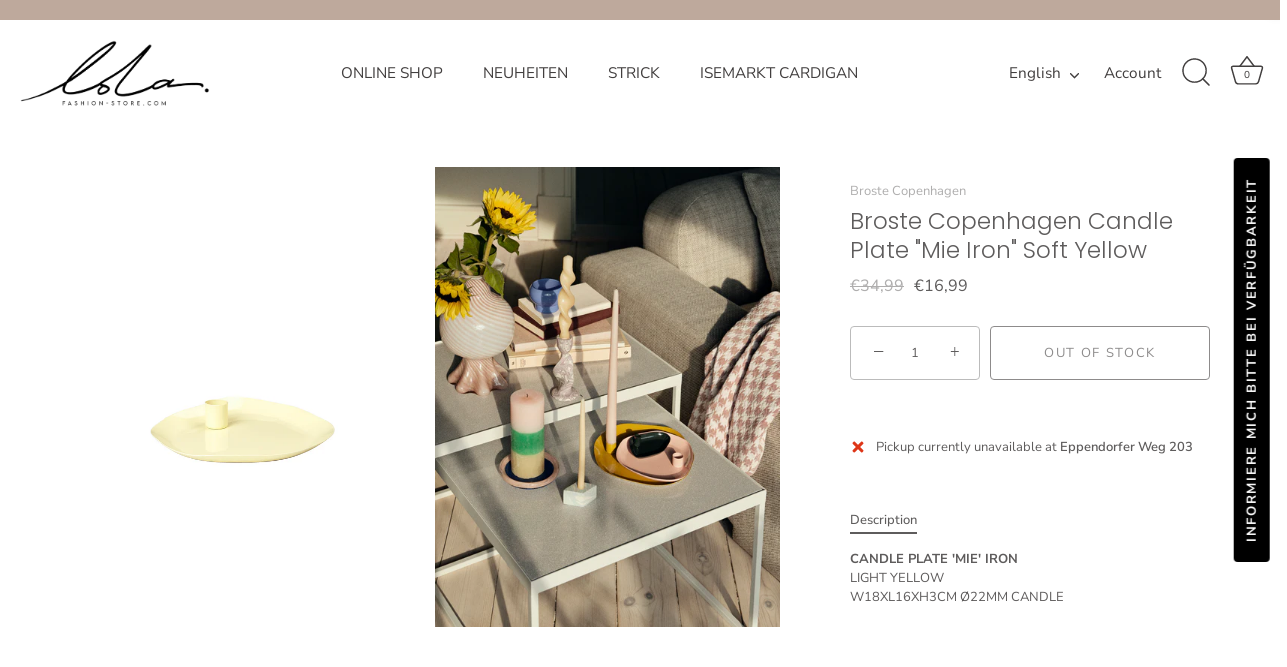

--- FILE ---
content_type: text/javascript; charset=utf-8
request_url: https://www.lola-fashion-store.com/en/products/broste-copenhagen-candle-plate-mie-iron-soft-yellow.js
body_size: 477
content:
{"id":8114552013064,"title":"Broste Copenhagen Candle Plate \"Mie Iron\" Soft Yellow","handle":"broste-copenhagen-candle-plate-mie-iron-soft-yellow","description":"\u003cmeta charset=\"utf-8\"\u003e\u003cstrong data-mce-fragment=\"1\"\u003eCANDLE PLATE 'MIE' IRON\u003c\/strong\u003e\u003cbr data-mce-fragment=\"1\"\u003e\u003cspan data-mce-fragment=\"1\"\u003eLIGHT YELLOW\u003c\/span\u003e\u003cbr data-mce-fragment=\"1\"\u003e\u003cspan data-mce-fragment=\"1\"\u003eW18XL16XH3CM Ø22MM CANDLE\u003c\/span\u003e","published_at":"2023-01-21T16:57:35+01:00","created_at":"2023-01-21T16:57:34+01:00","vendor":"Broste Copenhagen","type":"Kerzenhalter","tags":[],"price":1699,"price_min":1699,"price_max":1699,"available":false,"price_varies":false,"compare_at_price":3499,"compare_at_price_min":3499,"compare_at_price_max":3499,"compare_at_price_varies":false,"variants":[{"id":44013788692744,"title":"Default Title","option1":"Default Title","option2":null,"option3":null,"sku":"","requires_shipping":true,"taxable":true,"featured_image":null,"available":false,"name":"Broste Copenhagen Candle Plate \"Mie Iron\" Soft Yellow","public_title":null,"options":["Default Title"],"price":1699,"weight":0,"compare_at_price":3499,"inventory_management":"shopify","barcode":"","requires_selling_plan":false,"selling_plan_allocations":[]}],"images":["\/\/cdn.shopify.com\/s\/files\/1\/0494\/1778\/1404\/products\/71178161.jpg?v=1674316657","\/\/cdn.shopify.com\/s\/files\/1\/0494\/1778\/1404\/products\/BrosteCopenhagen_SS23_45.jpg?v=1674316658"],"featured_image":"\/\/cdn.shopify.com\/s\/files\/1\/0494\/1778\/1404\/products\/71178161.jpg?v=1674316657","options":[{"name":"Title","position":1,"values":["Default Title"]}],"url":"\/en\/products\/broste-copenhagen-candle-plate-mie-iron-soft-yellow","media":[{"alt":null,"id":35344097050888,"position":1,"preview_image":{"aspect_ratio":1.0,"height":673,"width":673,"src":"https:\/\/cdn.shopify.com\/s\/files\/1\/0494\/1778\/1404\/products\/71178161.jpg?v=1674316657"},"aspect_ratio":1.0,"height":673,"media_type":"image","src":"https:\/\/cdn.shopify.com\/s\/files\/1\/0494\/1778\/1404\/products\/71178161.jpg?v=1674316657","width":673},{"alt":null,"id":35344097083656,"position":2,"preview_image":{"aspect_ratio":0.75,"height":1981,"width":1486,"src":"https:\/\/cdn.shopify.com\/s\/files\/1\/0494\/1778\/1404\/products\/BrosteCopenhagen_SS23_45.jpg?v=1674316658"},"aspect_ratio":0.75,"height":1981,"media_type":"image","src":"https:\/\/cdn.shopify.com\/s\/files\/1\/0494\/1778\/1404\/products\/BrosteCopenhagen_SS23_45.jpg?v=1674316658","width":1486}],"requires_selling_plan":false,"selling_plan_groups":[]}

--- FILE ---
content_type: text/javascript; charset=utf-8
request_url: https://www.lola-fashion-store.com/en/products/cxl-cardigan-bekannt-als-isemarkt-cardigan-pink.js
body_size: 634
content:
{"id":9446328598792,"title":"CXL Cardigan (bekannt als \"Isemarkt-Cardigan) pink","handle":"cxl-cardigan-bekannt-als-isemarkt-cardigan-pink","description":"\u003cp\u003eDer Cardigan der momentan überall viral geht und ein absolutes Must-Have Piece für Deine Garderobe ist, da er einfach zu allem passt: Denim, Shorts, Kleider, Röcke, you name it... So wird der Kuschel-Cardigan garantiert auch zu Deinem Lieblingsteil und wird aus Deinen daily Outfits gar nicht mehr weg zu denken sein.\u003c\/p\u003e\n\u003cp\u003eIn vielen Gute-Laune-Farben erhältlich.\u003c\/p\u003e\n\u003cp\u003eMaterialzusammensetzung:\u003c\/p\u003e\n\u003cp\u003e30% Mohair 10% Wolle 60% Kunstfaser\u003c\/p\u003e\n\u003cp\u003eOne Size fits all\u003c\/p\u003e\n\u003c!----\u003e","published_at":"2025-01-06T12:59:42+01:00","created_at":"2024-08-28T12:54:46+02:00","vendor":"CXL","type":"Bekleidung","tags":[],"price":3999,"price_min":3999,"price_max":3999,"available":false,"price_varies":false,"compare_at_price":null,"compare_at_price_min":0,"compare_at_price_max":0,"compare_at_price_varies":false,"variants":[{"id":49894884606216,"title":"Default Title","option1":"Default Title","option2":null,"option3":null,"sku":null,"requires_shipping":true,"taxable":true,"featured_image":null,"available":false,"name":"CXL Cardigan (bekannt als \"Isemarkt-Cardigan) pink","public_title":null,"options":["Default Title"],"price":3999,"weight":0,"compare_at_price":null,"inventory_management":"shopify","barcode":null,"requires_selling_plan":false,"selling_plan_allocations":[]}],"images":["\/\/cdn.shopify.com\/s\/files\/1\/0494\/1778\/1404\/files\/CXLIsemarktCardiganPink.jpg?v=1726515635"],"featured_image":"\/\/cdn.shopify.com\/s\/files\/1\/0494\/1778\/1404\/files\/CXLIsemarktCardiganPink.jpg?v=1726515635","options":[{"name":"Title","position":1,"values":["Default Title"]}],"url":"\/en\/products\/cxl-cardigan-bekannt-als-isemarkt-cardigan-pink","media":[{"alt":null,"id":42295878222088,"position":1,"preview_image":{"aspect_ratio":0.714,"height":2959,"width":2114,"src":"https:\/\/cdn.shopify.com\/s\/files\/1\/0494\/1778\/1404\/files\/CXLIsemarktCardiganPink.jpg?v=1726515635"},"aspect_ratio":0.714,"height":2959,"media_type":"image","src":"https:\/\/cdn.shopify.com\/s\/files\/1\/0494\/1778\/1404\/files\/CXLIsemarktCardiganPink.jpg?v=1726515635","width":2114}],"requires_selling_plan":false,"selling_plan_groups":[]}

--- FILE ---
content_type: text/javascript; charset=utf-8
request_url: https://www.lola-fashion-store.com/en/products/broste-copenhagen-candle-plate-mie-iron-soft-yellow.js
body_size: 277
content:
{"id":8114552013064,"title":"Broste Copenhagen Candle Plate \"Mie Iron\" Soft Yellow","handle":"broste-copenhagen-candle-plate-mie-iron-soft-yellow","description":"\u003cmeta charset=\"utf-8\"\u003e\u003cstrong data-mce-fragment=\"1\"\u003eCANDLE PLATE 'MIE' IRON\u003c\/strong\u003e\u003cbr data-mce-fragment=\"1\"\u003e\u003cspan data-mce-fragment=\"1\"\u003eLIGHT YELLOW\u003c\/span\u003e\u003cbr data-mce-fragment=\"1\"\u003e\u003cspan data-mce-fragment=\"1\"\u003eW18XL16XH3CM Ø22MM CANDLE\u003c\/span\u003e","published_at":"2023-01-21T16:57:35+01:00","created_at":"2023-01-21T16:57:34+01:00","vendor":"Broste Copenhagen","type":"Kerzenhalter","tags":[],"price":1699,"price_min":1699,"price_max":1699,"available":false,"price_varies":false,"compare_at_price":3499,"compare_at_price_min":3499,"compare_at_price_max":3499,"compare_at_price_varies":false,"variants":[{"id":44013788692744,"title":"Default Title","option1":"Default Title","option2":null,"option3":null,"sku":"","requires_shipping":true,"taxable":true,"featured_image":null,"available":false,"name":"Broste Copenhagen Candle Plate \"Mie Iron\" Soft Yellow","public_title":null,"options":["Default Title"],"price":1699,"weight":0,"compare_at_price":3499,"inventory_management":"shopify","barcode":"","requires_selling_plan":false,"selling_plan_allocations":[]}],"images":["\/\/cdn.shopify.com\/s\/files\/1\/0494\/1778\/1404\/products\/71178161.jpg?v=1674316657","\/\/cdn.shopify.com\/s\/files\/1\/0494\/1778\/1404\/products\/BrosteCopenhagen_SS23_45.jpg?v=1674316658"],"featured_image":"\/\/cdn.shopify.com\/s\/files\/1\/0494\/1778\/1404\/products\/71178161.jpg?v=1674316657","options":[{"name":"Title","position":1,"values":["Default Title"]}],"url":"\/en\/products\/broste-copenhagen-candle-plate-mie-iron-soft-yellow","media":[{"alt":null,"id":35344097050888,"position":1,"preview_image":{"aspect_ratio":1.0,"height":673,"width":673,"src":"https:\/\/cdn.shopify.com\/s\/files\/1\/0494\/1778\/1404\/products\/71178161.jpg?v=1674316657"},"aspect_ratio":1.0,"height":673,"media_type":"image","src":"https:\/\/cdn.shopify.com\/s\/files\/1\/0494\/1778\/1404\/products\/71178161.jpg?v=1674316657","width":673},{"alt":null,"id":35344097083656,"position":2,"preview_image":{"aspect_ratio":0.75,"height":1981,"width":1486,"src":"https:\/\/cdn.shopify.com\/s\/files\/1\/0494\/1778\/1404\/products\/BrosteCopenhagen_SS23_45.jpg?v=1674316658"},"aspect_ratio":0.75,"height":1981,"media_type":"image","src":"https:\/\/cdn.shopify.com\/s\/files\/1\/0494\/1778\/1404\/products\/BrosteCopenhagen_SS23_45.jpg?v=1674316658","width":1486}],"requires_selling_plan":false,"selling_plan_groups":[]}